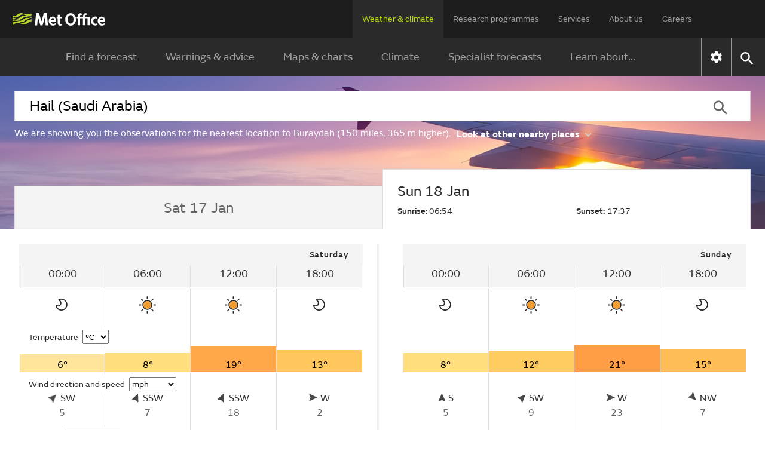

--- FILE ---
content_type: text/html;charset=UTF-8
request_url: https://weather.metoffice.gov.uk/observations/suxjegy0t
body_size: 12977
content:
<!DOCTYPE html>
<html lang="en" xmlns="http://www.w3.org/1999/html">
<head>
<link rel="preconnect" href="https://cc.cdn.civiccomputing.com" crossorigin="anonymous">
<link rel="preload" href="/webfiles/1764673469274/js/common/set-body-class.js" as="script">
<meta charset="utf-8">
<meta http-equiv="X-UA-Compatible" content="IE=Edge">
<meta name="robots" content="max-image-preview:large">
<meta name="viewport" content="initial-scale=1.0, width=device-width, viewport-fit=cover">
<meta name="eGMS.accessibility" content="A">
<meta name="eGMS.subject.category" content="Climate and weather">
<meta name="twitter:site" content="@metoffice">
<meta name="twitter:card" content="summary">
<meta property="fb:app_id" content="208580322593329">
<meta property="og:site_name" content="Met Office">
<meta property="og:type" content="website">
<meta property="og:url" content="https://www.metoffice.gov.uk/weather/observations/suxjegy0t">
<link rel="icon" href="/favicon.png">
<link rel="icon" href="/favicon-dark.png" media="(prefers-color-scheme:dark)">
<link rel="manifest" href="/manifest.json">
<meta name="theme-color" content="#2a2a2a">
<meta property="og:image" content="https://www.metoffice.gov.uk/webfiles/1764673469274/images/icons/social-icons/default_card_315.jpg" />
<meta property="og:image:width" content="315">
<meta property="og:image:height" content="315">
<meta name="google-site-verification" content="LR7Q3483mkrmLcJJZpzIbl48mNnTbBDVzjA3GqT3Q2M">
<meta name="google-translate-customization" content="f8c19e614cd5ee7e-37428b41ac444aca-gd1bc91f73b6940ae-14">
<link rel="canonical" href="https://weather.metoffice.gov.uk/observations/suxjegy0t"> <link rel="preload" as="font" href="/static/fonts/FSEmericWeb-Regular.woff" type="font/woff" crossorigin="anonymous">
<link rel="preload" as="font" href="/static/fonts/FSEmericWeb-Italic.woff" type="font/woff" crossorigin="anonymous">
<link rel="preload" as="font" href="/static/fonts/FSEmericWeb-SemiBold.woff" type="font/woff" crossorigin="anonymous">
<link rel="preload" as="font" href="/static/fonts/FSEmericWeb-Light.woff" type="font/woff" crossorigin="anonymous">
<style>
@font-face {
font-family: FSEmeric;
font-style: normal;
font-weight: 400;
src: url('/static/fonts/FSEmericWeb-Regular.eot');
src: url('/static/fonts/FSEmericWeb-Regular.woff') format('woff');
font-display: swap;
}
@font-face {
font-family: FSEmeric;
font-style: italic;
font-weight: 400;
src: url('/static/fonts/FSEmericWeb-Italic.eot');
src: url('/static/fonts/FSEmericWeb-Italic.woff') format('woff');
font-display: swap;
}
@font-face {
font-family: FSEmeric;
font-style: normal;
font-weight: 600;
src: url('/static/fonts/FSEmericWeb-SemiBold.eot');
src: url('/static/fonts/FSEmericWeb-SemiBold.woff') format('woff');
font-display: swap;
}
@font-face {
font-family: FSEmeric;
font-style: normal;
font-weight: 300;
src: url('/static/fonts/FSEmericWeb-Light.eot');
src: url('/static/fonts/FSEmericWeb-Light.woff') format('woff');
font-display: swap;
}
</style>
<link rel="stylesheet" href="/webfiles/1764673469274/css/compiled/footer.css" type="text/css"/>
<link rel="stylesheet" href="/webfiles/1764673469274/css/compiled/base.css" type="text/css"/>
<script src="/webfiles/1764673469274/js/common/run-ab-test.js"></script>
<script src="/public/adhoc/mo-adhoc.js?1764673469274" defer></script>
<script>
window.metoffice = window.metoffice || {};
window.metoffice.standaloneServiceHost = "https://weather.metoffice.gov.uk";
window.metoffice.allWeatherPagesOnSubdomain = true;
window.metoffice.nearestLocationsOnStandalone = false;
</script>
<script src="/public/gdpr-consent/cookieControl-config.js?1764673469274" defer="defer"></script>
<script src="/public/gdpr-consent/setAbTestConsent.js?1764673469274" defer="defer"></script>
<link rel="stylesheet" href="/webfiles/1764673469274/css/compiled/components/breadcrumb.css" type="text/css"/>
<link rel="stylesheet" href="/webfiles/1764673469274/css/compiled/components/feedback-banner.css" type="text/css"/>
<link rel="stylesheet" href="/webfiles/1764673469274/js/mapping/control/controls/titleControl/titleControl.css" type="text/css"/>
<script>
//<![CDATA[
window.metoffice.advertising = {
targeting: {},
addTargeting: function (a, b) {
window.metoffice.advertising.targeting[a] = b;
}
};
//]]>
</script>
<script data-src="https://securepubads.g.doubleclick.net/tag/js/gpt.js" type="text/plain" data-run-after-consent=""></script>
<script data-src="https://static.criteo.net/js/ld/publishertag.js" type="text/plain" data-run-after-consent=""></script>
<script data-src="https://micro.rubiconproject.com/prebid/dynamic/26428.js" type="text/plain" data-run-after-consent=""></script>
<script data-src="https://metoffice.adopstar.uk/metoffice.js" async="async" type="text/plain" data-run-after-consent=""></script>
<script>
//<![CDATA[
window.metoffice = window.metoffice || {};
window.metoffice.advertising = window.metoffice.advertising || {};
window.metoffice.advertising.addTargeting("env", "beta");
window.metoffice.advertising.addTargeting("country", "Saudi Arabia");
window.metoffice.advertising.addTargeting("locId", "371896");
window.metoffice.advertising.addTargeting("warnings", "false");
//]]>
</script>
<title>Buraydah (Saudi Arabia) last 24 hours weather - Met Office</title>
<meta property="og:title" content="Buraydah (Saudi Arabia) last 24 hours weather"/>
<meta name="title" data-type="string" class="swiftype" content="Buraydah (Saudi Arabia) last 24 hours weather"/>
<meta name="description" content="Buraydah last 24 hours weather including temperature, wind, visibility, humidity and atmospheric pressure"/>
<meta property="og:description" content="Buraydah last 24 hours weather including temperature, wind, visibility, humidity and atmospheric pressure"/>
<link rel="stylesheet" href="/webfiles/1764673469274/css/compiled/components/location-search-update.css" type="text/css"/>
<script>
//<![CDATA[
window.metoffice.advertising.allocateLeaderAdspotSpace = (window.innerWidth <= 1976 && window.innerWidth >= 728)?"130px":"0px"
//]]>
</script>
<link rel="stylesheet" href="/webfiles/1764673469274/css/compiled/pages/observations-location-hub.css" type="text/css"/>
<meta name="tag" data-type="enum" class="swiftype" content="Place"/>
<meta name="body" data-type="text" class="swiftype" content=""/>
<script src="/webfiles/1764673469274/js/util/iabtcf-es/stub.js" type="module"></script>
<script>
dataLayer = [];
</script>
</head>
<body class="no-js user-tabbing">
<script src="/webfiles/1764673469274/js/common/set-body-class.js"></script>
<div id="lead-ad-spacer"></div>
<script>
let leadAdSpacer= document.getElementById("lead-ad-spacer");
leadAdSpacer.style.minHeight = window.metoffice.advertising.allocateLeaderAdspotSpace;
</script>
<header id="header">
<div id="skiplink-container" tabindex="0">
<a href="#content" id="skiplink" class="skiplink">Skip to main content</a>
</div>
<div class="upper">
<div class="upper-container container row middle-xs">
<div class="logo col-xs-6 col-sm-8 col-lg-2">
<a href="/"><img class="mo-logo" src="/webfiles/1764673469274/images/logos/mo-green-white.svg" alt="Met Office" width="466" height="63"></a>
</div>
<div class="col-xs-6 col-sm-4 hide-lg no-js-hide menu-button">
<button class="mobile-settings" data-settings-control="true" onclick="window.location.href='https://weather.metoffice.gov.uk/settings'" title="Settings">
<span class="icon" data-type="global" data-value="settings"></span>
</button>
<button id="menu-button" aria-haspopup="menu">Menu</button>
</div>
<nav aria-label="first level" class="top-menu has-edit-button col-lg-10 show-lg hide-sm hide-xs">
<ul id="top-level-menu">
<li><a href="https://weather.metoffice.gov.uk" data-topmenu-id="0" aria-expanded="true">Weather &amp; climate</a></li>
<li><a href="/research" data-topmenu-id="1" aria-controls="menu1" >Research programmes</a></li>
<li><a href="/services" data-topmenu-id="2" aria-controls="menu2" >Services</a></li>
<li><a href="/about-us" data-topmenu-id="3" aria-controls="menu3" >About us</a></li>
<li><a href="https://careers.metoffice.gov.uk/" data-topmenu-id="4" >Careers</a></li>
</ul>
</nav>
</div>
</div>
<div class="lower">
<div id="lower-container" class="lower-container container row middle-lg" data-nav="false" data-second-nav="false" data-search="false">
<div class="logo-container">
<div class="logo col-xs-8 col-lg-2">
<a id="menu-open-logo" href="/"><span class="mo-logo">Met Office</span></a>
</div>
<div class="menu-button col-xs-4 hide-lg no-js-hide">
<button id="close-menu-button" type="button" value="Close" aria-label="Close menu" title="Close menu">
<span class="icon" data-type="global" data-value="close" aria-hidden="true"></span>
</button>
</div>
</div>
<form id="site-search-form" class="search-form col-xs-12" role="search" action="/search" method="get">
<label for="site-search-input" class="off-screen no-js-hide">Search site</label>
<input id="site-search-input" type="search" class="col-sm-11" placeholder="Search" name="query" autocomplete="off" required>
<button type="submit" tabindex="-1" value="Search" title="Search" class="col-sm-1 col-lg-offset-0">
<span class="icon" data-type="global" data-value="search">Search</span>
</button>
<button id="close-search-button" type="button" title="Close" value="Close" class="no-js-hide">
<span class="icon" data-type="global" data-value="close">x</span>
</button>
</form> <div class="third-level-back col-xs-12 col-lg-12 col-lg-offset-0">
<span id="third-level-back" class="row middle-xs" role="button" tabindex="0" aria-label="Back to second level menu">
<img src="/webfiles/1764673469274/images/icons/common/chevron-right-grey.svg" alt="chevron" aria-hidden="true">
<span>Back</span>
</span>
</div>
<nav aria-label="second level" id="secondary-nav" class="main-menu col-xs-12 col-sm-12 col-lg-11 col-lg-offset-0 no-js-show">
<div class="menu-container">
<div role="heading" aria-level="1" data-menu-id="0" data-toggle="true" class="menu-header hide-lg">
<a aria-describedby="menu-desc-0" href="https://weather.metoffice.gov.uk" class="selected">
<div>
<span class="menu-link-text">Weather &amp; climate</span>
<div id="menu-desc-0" class="menu-desc hide-lg">
<span>Everything you need to know about the forecast, and making the most of the weather.</span>
</div>
</div>
<img class="menu-link-arrow no-js-hide" src="/webfiles/1764673469274/images/icons/common/chevron-right-green.svg" alt="">
</a>
</div>
<ul id="menu0" data-submenu-id="0" data-toggle="true">
<li >
<a href="/" data-index="0">
Find a forecast
<img class="menu-link-arrow no-js-hide" src="/webfiles/1764673469274/images/icons/common/chevron-right-white.svg" alt="">
</a>
</li>
<li data-children="true" >
<a href="https://weather.metoffice.gov.uk/warnings-and-advice" aria-haspopup="menu" data-index="1">
Warnings &amp; advice
<img class="menu-link-arrow no-js-hide" src="/webfiles/1764673469274/images/icons/common/chevron-right-white.svg" alt="">
</a>
<nav aria-label="third level" class="third-level" data-toggle="false">
<div class="third-level-inner row">
<div role="heading" aria-level="2" class="third-level-header col-xs-12 col-lg-2 col-lg-offset-1">
<a href="https://weather.metoffice.gov.uk/warnings-and-advice" class="third-level-header-link">Warnings &amp; advice</a>
</div>
<ul id="menu0Sub1" class="col-xs-12 col-lg-8 col-lg-offset-0" role="menu">
<li >
<a href="https://weather.metoffice.gov.uk/warnings-and-advice/uk-warnings" data-index="0">
UK weather warnings
<img class="menu-link-arrow no-js-hide" src="/webfiles/1764673469274/images/icons/common/chevron-right-white.svg" alt="">
</a>
</li>
<li >
<a href="https://weather.metoffice.gov.uk/warnings-and-advice/uk-storm-centre/index" data-index="1">
UK Storm Centre
<img class="menu-link-arrow no-js-hide" src="/webfiles/1764673469274/images/icons/common/chevron-right-white.svg" alt="">
</a>
</li>
<li >
<a class="last" href="https://weather.metoffice.gov.uk/warnings-and-advice/seasonal-advice" data-index="2">
Seasonal advice
<img class="menu-link-arrow no-js-hide" src="/webfiles/1764673469274/images/icons/common/chevron-right-white.svg" alt="">
</a>
</li>
</ul>
</div>
</nav>
</li>
<li data-children="true" >
<a href="https://weather.metoffice.gov.uk/maps-and-charts" aria-haspopup="menu" data-index="2">
Maps &amp; charts
<img class="menu-link-arrow no-js-hide" src="/webfiles/1764673469274/images/icons/common/chevron-right-white.svg" alt="">
</a>
<nav aria-label="third level" class="third-level" data-toggle="false">
<div class="third-level-inner row">
<div role="heading" aria-level="2" class="third-level-header col-xs-12 col-lg-2 col-lg-offset-1">
<a href="https://weather.metoffice.gov.uk/maps-and-charts" class="third-level-header-link">Maps &amp; charts</a>
</div>
<ul id="menu0Sub2" class="col-xs-12 col-lg-8 col-lg-offset-0" role="menu">
<li >
<a href="https://weather.metoffice.gov.uk/forecast/uk" data-index="0">
UK forecast
<img class="menu-link-arrow no-js-hide" src="/webfiles/1764673469274/images/icons/common/chevron-right-white.svg" alt="">
</a>
</li>
<li >
<a href="https://weather.metoffice.gov.uk/maps-and-charts/uk-weather-map" data-index="1">
UK weather map
<img class="menu-link-arrow no-js-hide" src="/webfiles/1764673469274/images/icons/common/chevron-right-white.svg" alt="">
</a>
</li>
<li >
<a href="https://weather.metoffice.gov.uk/maps-and-charts/cloud-cover-map" data-index="2">
Cloud cover map
<img class="menu-link-arrow no-js-hide" src="/webfiles/1764673469274/images/icons/common/chevron-right-white.svg" alt="">
</a>
</li>
<li >
<a href="https://weather.metoffice.gov.uk/maps-and-charts/precipitation-map" data-index="3">
Precipitation map
<img class="menu-link-arrow no-js-hide" src="/webfiles/1764673469274/images/icons/common/chevron-right-white.svg" alt="">
</a>
</li>
<li >
<a href="https://weather.metoffice.gov.uk/maps-and-charts/lightning-map" data-index="4">
Lightning map
<img class="menu-link-arrow no-js-hide" src="/webfiles/1764673469274/images/icons/common/chevron-right-white.svg" alt="">
</a>
</li>
<li >
<a href="https://weather.metoffice.gov.uk/maps-and-charts/rainfall-radar-forecast-map" data-index="5">
Rainfall map
<img class="menu-link-arrow no-js-hide" src="/webfiles/1764673469274/images/icons/common/chevron-right-white.svg" alt="">
</a>
</li>
<li >
<a href="https://weather.metoffice.gov.uk/maps-and-charts/temperature-map" data-index="6">
Temperature map
<img class="menu-link-arrow no-js-hide" src="/webfiles/1764673469274/images/icons/common/chevron-right-white.svg" alt="">
</a>
</li>
<li >
<a href="https://weather.metoffice.gov.uk/maps-and-charts/wind-map" data-index="7">
Wind map
<img class="menu-link-arrow no-js-hide" src="/webfiles/1764673469274/images/icons/common/chevron-right-white.svg" alt="">
</a>
</li>
<li >
<a href="https://weather.metoffice.gov.uk/maps-and-charts/wind-gusts-map" data-index="8">
Wind gust map
<img class="menu-link-arrow no-js-hide" src="/webfiles/1764673469274/images/icons/common/chevron-right-white.svg" alt="">
</a>
</li>
<li >
<a href="https://weather.metoffice.gov.uk/maps-and-charts/surface-pressure" data-index="9">
Surface pressure charts
<img class="menu-link-arrow no-js-hide" src="/webfiles/1764673469274/images/icons/common/chevron-right-white.svg" alt="">
</a>
</li>
<li >
<a class="last" href="https://weather.metoffice.gov.uk/world/list" data-index="10">
All countries
<img class="menu-link-arrow no-js-hide" src="/webfiles/1764673469274/images/icons/common/chevron-right-white.svg" alt="">
</a>
</li>
</ul>
</div>
</nav>
</li>
<li data-children="true" >
<a href="https://weather.metoffice.gov.uk/climate" aria-haspopup="menu" data-index="3">
Climate
<img class="menu-link-arrow no-js-hide" src="/webfiles/1764673469274/images/icons/common/chevron-right-white.svg" alt="">
</a>
<nav aria-label="third level" class="third-level" data-toggle="false">
<div class="third-level-inner row">
<div role="heading" aria-level="2" class="third-level-header col-xs-12 col-lg-2 col-lg-offset-1">
<a href="https://weather.metoffice.gov.uk/climate" class="third-level-header-link">Climate</a>
</div>
<ul id="menu0Sub3" class="col-xs-12 col-lg-8 col-lg-offset-0" role="menu">
<li >
<a href="https://weather.metoffice.gov.uk/climate/climate-explained/index" data-index="0">
Climate explained
<img class="menu-link-arrow no-js-hide" src="/webfiles/1764673469274/images/icons/common/chevron-right-white.svg" alt="">
</a>
</li>
<li >
<a href="https://weather.metoffice.gov.uk/climate-change/what-is-climate-change" data-index="1">
What is climate change?
<img class="menu-link-arrow no-js-hide" src="/webfiles/1764673469274/images/icons/common/chevron-right-white.svg" alt="">
</a>
</li>
<li >
<a href="https://weather.metoffice.gov.uk/climate-change/causes-of-climate-change" data-index="2">
Causes of climate change
<img class="menu-link-arrow no-js-hide" src="/webfiles/1764673469274/images/icons/common/chevron-right-white.svg" alt="">
</a>
</li>
<li >
<a href="https://weather.metoffice.gov.uk/climate-change/effects-of-climate-change" data-index="3">
Effects of climate change
<img class="menu-link-arrow no-js-hide" src="/webfiles/1764673469274/images/icons/common/chevron-right-white.svg" alt="">
</a>
</li>
<li >
<a href="https://weather.metoffice.gov.uk/climate-change/climate-change-questions" data-index="4">
Climate change questions
<img class="menu-link-arrow no-js-hide" src="/webfiles/1764673469274/images/icons/common/chevron-right-white.svg" alt="">
</a>
</li>
<li >
<a href="https://weather.metoffice.gov.uk/climate/uk-climate" data-index="5">
UK climate
<img class="menu-link-arrow no-js-hide" src="/webfiles/1764673469274/images/icons/common/chevron-right-white.svg" alt="">
</a>
</li>
<li >
<a href="https://weather.metoffice.gov.uk/climate/science" data-index="6">
Climate science
<img class="menu-link-arrow no-js-hide" src="/webfiles/1764673469274/images/icons/common/chevron-right-white.svg" alt="">
</a>
</li>
<li >
<a href="https://weather.metoffice.gov.uk/climate-change/organisations-and-reports" data-index="7">
Organisations and reports
<img class="menu-link-arrow no-js-hide" src="/webfiles/1764673469274/images/icons/common/chevron-right-white.svg" alt="">
</a>
</li>
<li >
<a class="last" href="https://weather.metoffice.gov.uk/observations/weather-extremes" data-index="8">
UK daily weather extremes
<img class="menu-link-arrow no-js-hide" src="/webfiles/1764673469274/images/icons/common/chevron-right-white.svg" alt="">
</a>
</li>
</ul>
</div>
</nav>
</li>
<li data-children="true" >
<a href="https://weather.metoffice.gov.uk/specialist-forecasts" aria-haspopup="menu" data-index="4">
Specialist forecasts
<img class="menu-link-arrow no-js-hide" src="/webfiles/1764673469274/images/icons/common/chevron-right-white.svg" alt="">
</a>
<nav aria-label="third level" class="third-level" data-toggle="false">
<div class="third-level-inner row">
<div role="heading" aria-level="2" class="third-level-header col-xs-12 col-lg-2 col-lg-offset-1">
<a href="https://weather.metoffice.gov.uk/specialist-forecasts" class="third-level-header-link">Specialist forecasts</a>
</div>
<ul id="menu0Sub4" class="col-xs-12 col-lg-8 col-lg-offset-0" role="menu">
<li >
<a href="https://weather.metoffice.gov.uk/specialist-forecasts/coast-and-sea" data-index="0">
Coast and Sea
<img class="menu-link-arrow no-js-hide" src="/webfiles/1764673469274/images/icons/common/chevron-right-white.svg" alt="">
</a>
</li>
<li >
<a href="https://weather.metoffice.gov.uk/specialist-forecasts/mountain" data-index="1">
Mountain
<img class="menu-link-arrow no-js-hide" src="/webfiles/1764673469274/images/icons/common/chevron-right-white.svg" alt="">
</a>
</li>
<li >
<a class="last" href="https://weather.metoffice.gov.uk/specialist-forecasts/space-weather" data-index="2">
Space Weather
<img class="menu-link-arrow no-js-hide" src="/webfiles/1764673469274/images/icons/common/chevron-right-white.svg" alt="">
</a>
</li>
</ul>
</div>
</nav>
</li>
<li data-children="true" >
<a href="https://weather.metoffice.gov.uk/learn-about" aria-haspopup="menu" data-index="5">
Learn about...
<img class="menu-link-arrow no-js-hide" src="/webfiles/1764673469274/images/icons/common/chevron-right-white.svg" alt="">
</a>
<nav aria-label="third level" class="third-level" data-toggle="false">
<div class="third-level-inner row">
<div role="heading" aria-level="2" class="third-level-header col-xs-12 col-lg-2 col-lg-offset-1">
<a href="https://weather.metoffice.gov.uk/learn-about" class="third-level-header-link">Learn about...</a>
</div>
<ul id="menu0Sub5" class="col-xs-12 col-lg-8 col-lg-offset-0" role="menu">
<li >
<a href="https://weather.metoffice.gov.uk/learn-about/past-uk-weather-events" data-index="0">
Past UK weather events
<img class="menu-link-arrow no-js-hide" src="/webfiles/1764673469274/images/icons/common/chevron-right-white.svg" alt="">
</a>
</li>
<li >
<a href="https://weather.metoffice.gov.uk/learn-about/weather" data-index="1">
Weather
<img class="menu-link-arrow no-js-hide" src="/webfiles/1764673469274/images/icons/common/chevron-right-white.svg" alt="">
</a>
</li>
<li >
<a href="https://weather.metoffice.gov.uk/learn-about/how-forecasts-are-made" data-index="2">
How forecasts are made
<img class="menu-link-arrow no-js-hide" src="/webfiles/1764673469274/images/icons/common/chevron-right-white.svg" alt="">
</a>
</li>
<li >
<a class="last" href="https://weather.metoffice.gov.uk/learn-about/met-office-for-schools" data-index="3">
Met Office for Schools
<img class="menu-link-arrow no-js-hide" src="/webfiles/1764673469274/images/icons/common/chevron-right-white.svg" alt="">
</a>
</li>
</ul>
</div>
</nav>
</li>
</ul>
</div>
<div class="menu-container">
<div role="heading" aria-level="1" data-menu-id="1" data-toggle="false" class="menu-header hide-lg">
<a aria-describedby="menu-desc-1" href="/research" >
<div>
<span class="menu-link-text">Research programmes</span>
<div id="menu-desc-1" class="menu-desc hide-lg">
<span>The latest breakthroughs, research and news from the Met Office.</span>
</div>
</div>
<img class="menu-link-arrow no-js-hide" src="/webfiles/1764673469274/images/icons/common/chevron-right-green.svg" alt="">
</a>
</div>
<ul id="menu1" data-submenu-id="1" data-toggle="false">
<li data-children="true" >
<a href="/research/approach/index" aria-haspopup="menu" data-index="0">
Our approach
<img class="menu-link-arrow no-js-hide" src="/webfiles/1764673469274/images/icons/common/chevron-right-white.svg" alt="">
</a>
<nav aria-label="third level" class="third-level" data-toggle="false">
<div class="third-level-inner row">
<div role="heading" aria-level="2" class="third-level-header col-xs-12 col-lg-2 col-lg-offset-1">
<a href="/research/approach/index" class="third-level-header-link">Our approach</a>
</div>
<ul id="menu1Sub0" class="col-xs-12 col-lg-8 col-lg-offset-0" role="menu">
<li >
<a href="/research/approach/overview" data-index="0">
Overview by our Chief Scientist
<img class="menu-link-arrow no-js-hide" src="/webfiles/1764673469274/images/icons/common/chevron-right-white.svg" alt="">
</a>
</li>
<li >
<a href="/research/approach/how-met-office-science-is-reviewed" data-index="1">
How Met Office science is reviewed
<img class="menu-link-arrow no-js-hide" src="/webfiles/1764673469274/images/icons/common/chevron-right-white.svg" alt="">
</a>
</li>
<li >
<a href="/research/approach/collaboration" data-index="2">
Collaboration
<img class="menu-link-arrow no-js-hide" src="/webfiles/1764673469274/images/icons/common/chevron-right-white.svg" alt="">
</a>
</li>
<li >
<a href="/research/approach/modelling-systems" data-index="3">
Modelling systems
<img class="menu-link-arrow no-js-hide" src="/webfiles/1764673469274/images/icons/common/chevron-right-white.svg" alt="">
</a>
</li>
<li >
<a href="/research/approach/monitoring" data-index="4">
Monitoring
<img class="menu-link-arrow no-js-hide" src="/webfiles/1764673469274/images/icons/common/chevron-right-white.svg" alt="">
</a>
</li>
<li >
<a class="last" href="/research/approach/our-research-staff/people" data-index="5">
Our research staff
<img class="menu-link-arrow no-js-hide" src="/webfiles/1764673469274/images/icons/common/chevron-right-white.svg" alt="">
</a>
</li>
</ul>
</div>
</nav>
</li>
<li data-children="true" >
<a href="/research/weather" aria-haspopup="menu" data-index="1">
Weather science
<img class="menu-link-arrow no-js-hide" src="/webfiles/1764673469274/images/icons/common/chevron-right-white.svg" alt="">
</a>
<nav aria-label="third level" class="third-level" data-toggle="false">
<div class="third-level-inner row">
<div role="heading" aria-level="2" class="third-level-header col-xs-12 col-lg-2 col-lg-offset-1">
<a href="/research/weather" class="third-level-header-link">Weather science</a>
</div>
<ul id="menu1Sub1" class="col-xs-12 col-lg-8 col-lg-offset-0" role="menu">
<li >
<a href="/research/weather/atmospheric-dispersion" data-index="0">
Atmospheric dispersion and air quality
<img class="menu-link-arrow no-js-hide" src="/webfiles/1764673469274/images/icons/common/chevron-right-white.svg" alt="">
</a>
</li>
<li >
<a href="/research/weather/space-applications-and-nowcasting/index" data-index="1">
Space Applications and Nowcasting
<img class="menu-link-arrow no-js-hide" src="/webfiles/1764673469274/images/icons/common/chevron-right-white.svg" alt="">
</a>
</li>
<li >
<a href="/research/weather/ensemble-forecasting" data-index="2">
Ensemble forecasting
<img class="menu-link-arrow no-js-hide" src="/webfiles/1764673469274/images/icons/common/chevron-right-white.svg" alt="">
</a>
</li>
<li >
<a href="/research/weather/observations-research" data-index="3">
Observations research and development
<img class="menu-link-arrow no-js-hide" src="/webfiles/1764673469274/images/icons/common/chevron-right-white.svg" alt="">
</a>
</li>
<li >
<a href="/research/weather/ocean-forecasting" data-index="4">
Ocean forecasting
<img class="menu-link-arrow no-js-hide" src="/webfiles/1764673469274/images/icons/common/chevron-right-white.svg" alt="">
</a>
</li>
<li >
<a href="/research/weather/research-to-operations" data-index="5">
Research to operations
<img class="menu-link-arrow no-js-hide" src="/webfiles/1764673469274/images/icons/common/chevron-right-white.svg" alt="">
</a>
</li>
<li >
<a href="/research/weather/satellite-and-surface-assimilation/index" data-index="6">
Satellite and Surface Assimilation
<img class="menu-link-arrow no-js-hide" src="/webfiles/1764673469274/images/icons/common/chevron-right-white.svg" alt="">
</a>
</li>
<li >
<a href="/research/weather/national-capability-weather-intelligence/index" data-index="7">
National capability weather intelligence
<img class="menu-link-arrow no-js-hide" src="/webfiles/1764673469274/images/icons/common/chevron-right-white.svg" alt="">
</a>
</li>
<li >
<a class="last" href="/research/weather/weather-science-it" data-index="8">
Weather science IT
<img class="menu-link-arrow no-js-hide" src="/webfiles/1764673469274/images/icons/common/chevron-right-white.svg" alt="">
</a>
</li>
</ul>
</div>
</nav>
</li>
<li data-children="true" >
<a href="/research/climate" aria-haspopup="menu" data-index="2">
Climate research
<img class="menu-link-arrow no-js-hide" src="/webfiles/1764673469274/images/icons/common/chevron-right-white.svg" alt="">
</a>
<nav aria-label="third level" class="third-level" data-toggle="false">
<div class="third-level-inner row">
<div role="heading" aria-level="2" class="third-level-header col-xs-12 col-lg-2 col-lg-offset-1">
<a href="/research/climate" class="third-level-header-link">Climate research</a>
</div>
<ul id="menu1Sub2" class="col-xs-12 col-lg-8 col-lg-offset-0" role="menu">
<li >
<a href="/research/climate/cryosphere-oceans" data-index="0">
Climate, cryosphere and oceans
<img class="menu-link-arrow no-js-hide" src="/webfiles/1764673469274/images/icons/common/chevron-right-white.svg" alt="">
</a>
</li>
<li >
<a href="/research/climate/climate-impacts" data-index="1">
Climate impacts
<img class="menu-link-arrow no-js-hide" src="/webfiles/1764673469274/images/icons/common/chevron-right-white.svg" alt="">
</a>
</li>
<li >
<a href="/research/climate/climate-monitoring/index" data-index="2">
Climate monitoring and attribution
<img class="menu-link-arrow no-js-hide" src="/webfiles/1764673469274/images/icons/common/chevron-right-white.svg" alt="">
</a>
</li>
<li >
<a href="/research/climate/earth-system-science" data-index="3">
Earth system science
<img class="menu-link-arrow no-js-hide" src="/webfiles/1764673469274/images/icons/common/chevron-right-white.svg" alt="">
</a>
</li>
<li >
<a href="/research/climate/seasonal-to-decadal" data-index="4">
Monthly to decadal prediction
<img class="menu-link-arrow no-js-hide" src="/webfiles/1764673469274/images/icons/common/chevron-right-white.svg" alt="">
</a>
</li>
<li >
<a href="/research/climate/maps-and-data" data-index="5">
UK climate maps and data
<img class="menu-link-arrow no-js-hide" src="/webfiles/1764673469274/images/icons/common/chevron-right-white.svg" alt="">
</a>
</li>
<li >
<a class="last" href="/research/climate/understanding-climate" data-index="6">
Understanding climate change
<img class="menu-link-arrow no-js-hide" src="/webfiles/1764673469274/images/icons/common/chevron-right-white.svg" alt="">
</a>
</li>
</ul>
</div>
</nav>
</li>
<li data-children="true" >
<a href="/research/applied" aria-haspopup="menu" data-index="3">
Applied science
<img class="menu-link-arrow no-js-hide" src="/webfiles/1764673469274/images/icons/common/chevron-right-white.svg" alt="">
</a>
<nav aria-label="third level" class="third-level" data-toggle="false">
<div class="third-level-inner row">
<div role="heading" aria-level="2" class="third-level-header col-xs-12 col-lg-2 col-lg-offset-1">
<a href="/research/applied" class="third-level-header-link">Applied science</a>
</div>
<ul id="menu1Sub3" class="col-xs-12 col-lg-8 col-lg-offset-0" role="menu">
<li >
<a href="/research/applied/aviation" data-index="0">
Aviation applications
<img class="menu-link-arrow no-js-hide" src="/webfiles/1764673469274/images/icons/common/chevron-right-white.svg" alt="">
</a>
</li>
<li >
<a href="/research/applied/international" data-index="1">
Climate information for international development
<img class="menu-link-arrow no-js-hide" src="/webfiles/1764673469274/images/icons/common/chevron-right-white.svg" alt="">
</a>
</li>
<li >
<a href="/research/applied/climate-security" data-index="2">
Climate security
<img class="menu-link-arrow no-js-hide" src="/webfiles/1764673469274/images/icons/common/chevron-right-white.svg" alt="">
</a>
</li>
<li >
<a href="/services/research-consulting/climate-service" data-index="3">
Climate services
<img class="menu-link-arrow no-js-hide" src="/webfiles/1764673469274/images/icons/common/chevron-right-white.svg" alt="">
</a>
</li>
<li >
<a href="/research/applied/defence" data-index="4">
Defence applications
<img class="menu-link-arrow no-js-hide" src="/webfiles/1764673469274/images/icons/common/chevron-right-white.svg" alt="">
</a>
</li>
<li >
<a href="/research/applied/post-processing" data-index="5">
Post-processing applications
<img class="menu-link-arrow no-js-hide" src="/webfiles/1764673469274/images/icons/common/chevron-right-white.svg" alt="">
</a>
</li>
<li >
<a href="/research/applied/science-for-impacts-resilience-and-adaptation" data-index="6">
Science for Impacts, Resilience and Adaptation (SIRA)
<img class="menu-link-arrow no-js-hide" src="/webfiles/1764673469274/images/icons/common/chevron-right-white.svg" alt="">
</a>
</li>
<li >
<a class="last" href="/research/applied/science-health-strategy" data-index="7">
Science health strategy
<img class="menu-link-arrow no-js-hide" src="/webfiles/1764673469274/images/icons/common/chevron-right-white.svg" alt="">
</a>
</li>
</ul>
</div>
</nav>
</li>
<li data-children="true" >
<a href="/research/foundation" aria-haspopup="menu" data-index="4">
Foundation science
<img class="menu-link-arrow no-js-hide" src="/webfiles/1764673469274/images/icons/common/chevron-right-white.svg" alt="">
</a>
<nav aria-label="third level" class="third-level" data-toggle="false">
<div class="third-level-inner row">
<div role="heading" aria-level="2" class="third-level-header col-xs-12 col-lg-2 col-lg-offset-1">
<a href="/research/foundation" class="third-level-header-link">Foundation science</a>
</div>
<ul id="menu1Sub4" class="col-xs-12 col-lg-8 col-lg-offset-0" role="menu">
<li >
<a href="/research/foundation/parametrizations" data-index="0">
Atmospheric processes and parametrizations
<img class="menu-link-arrow no-js-hide" src="/webfiles/1764673469274/images/icons/common/chevron-right-white.svg" alt="">
</a>
</li>
<li >
<a href="/research/foundation/dynamics" data-index="1">
Dynamic research
<img class="menu-link-arrow no-js-hide" src="/webfiles/1764673469274/images/icons/common/chevron-right-white.svg" alt="">
</a>
</li>
<li >
<a href="/research/foundation/global-modelling" data-index="2">
Global modelling
<img class="menu-link-arrow no-js-hide" src="/webfiles/1764673469274/images/icons/common/chevron-right-white.svg" alt="">
</a>
</li>
<li >
<a href="/research/foundation/informatics-lab/index" data-index="3">
Informatics Lab
<img class="menu-link-arrow no-js-hide" src="/webfiles/1764673469274/images/icons/common/chevron-right-white.svg" alt="">
</a>
</li>
<li >
<a href="/research/foundation/observational-studies" data-index="4">
Observation-based research
<img class="menu-link-arrow no-js-hide" src="/webfiles/1764673469274/images/icons/common/chevron-right-white.svg" alt="">
</a>
</li>
<li >
<a class="last" href="/research/foundation/regional-model-evaluation-and-development/index" data-index="5">
Regional model evaluation and development
<img class="menu-link-arrow no-js-hide" src="/webfiles/1764673469274/images/icons/common/chevron-right-white.svg" alt="">
</a>
</li>
</ul>
</div>
</nav>
</li>
<li >
<a href="/research/library-and-archive" data-index="5">
Library
<img class="menu-link-arrow no-js-hide" src="/webfiles/1764673469274/images/icons/common/chevron-right-white.svg" alt="">
</a>
</li>
</ul>
</div>
<div class="menu-container">
<div role="heading" aria-level="1" data-menu-id="2" data-toggle="false" class="menu-header hide-lg">
<a aria-describedby="menu-desc-2" href="/services" >
<div>
<span class="menu-link-text">Services</span>
<div id="menu-desc-2" class="menu-desc hide-lg">
<span>Support your business with world-leading science and technology.</span>
</div>
</div>
<img class="menu-link-arrow no-js-hide" src="/webfiles/1764673469274/images/icons/common/chevron-right-green.svg" alt="">
</a>
</div>
<ul id="menu2" data-submenu-id="2" data-toggle="false">
<li data-children="true" >
<a href="/services/government" aria-haspopup="menu" data-index="0">
Government
<img class="menu-link-arrow no-js-hide" src="/webfiles/1764673469274/images/icons/common/chevron-right-white.svg" alt="">
</a>
<nav aria-label="third level" class="third-level" data-toggle="false">
<div class="third-level-inner row">
<div role="heading" aria-level="2" class="third-level-header col-xs-12 col-lg-2 col-lg-offset-1">
<a href="/services/government" class="third-level-header-link">Government</a>
</div>
<ul id="menu2Sub0" class="col-xs-12 col-lg-8 col-lg-offset-0" role="menu">
<li >
<a href="/services/government/defence-and-security" data-index="0">
Defence and security
<img class="menu-link-arrow no-js-hide" src="/webfiles/1764673469274/images/icons/common/chevron-right-white.svg" alt="">
</a>
</li>
<li >
<a href="/services/government/devolved-administrations" data-index="1">
Devolved administrations
<img class="menu-link-arrow no-js-hide" src="/webfiles/1764673469274/images/icons/common/chevron-right-white.svg" alt="">
</a>
</li>
<li >
<a href="/services/government/environmental-hazard-resilience" data-index="2">
Environmental Hazard and Resilience Services
<img class="menu-link-arrow no-js-hide" src="/webfiles/1764673469274/images/icons/common/chevron-right-white.svg" alt="">
</a>
</li>
<li >
<a class="last" href="/services/government/international-development" data-index="3">
International development
<img class="menu-link-arrow no-js-hide" src="/webfiles/1764673469274/images/icons/common/chevron-right-white.svg" alt="">
</a>
</li>
</ul>
</div>
</nav>
</li>
<li data-children="true" >
<a href="/services/transport" aria-haspopup="menu" data-index="1">
Transport
<img class="menu-link-arrow no-js-hide" src="/webfiles/1764673469274/images/icons/common/chevron-right-white.svg" alt="">
</a>
<nav aria-label="third level" class="third-level" data-toggle="false">
<div class="third-level-inner row">
<div role="heading" aria-level="2" class="third-level-header col-xs-12 col-lg-2 col-lg-offset-1">
<a href="/services/transport" class="third-level-header-link">Transport</a>
</div>
<ul id="menu2Sub1" class="col-xs-12 col-lg-8 col-lg-offset-0" role="menu">
<li >
<a href="/services/transport/aviation/commercial" data-index="0">
Aviation commercial
<img class="menu-link-arrow no-js-hide" src="/webfiles/1764673469274/images/icons/common/chevron-right-white.svg" alt="">
</a>
</li>
<li >
<a href="/services/transport/aviation/regulated" data-index="1">
Aviation regulated
<img class="menu-link-arrow no-js-hide" src="/webfiles/1764673469274/images/icons/common/chevron-right-white.svg" alt="">
</a>
</li>
<li >
<a href="/services/transport/cav" data-index="2">
CAV
<img class="menu-link-arrow no-js-hide" src="/webfiles/1764673469274/images/icons/common/chevron-right-white.svg" alt="">
</a>
</li>
<li >
<a href="/services/transport/marine" data-index="3">
Marine
<img class="menu-link-arrow no-js-hide" src="/webfiles/1764673469274/images/icons/common/chevron-right-white.svg" alt="">
</a>
</li>
<li >
<a href="/services/transport/rail" data-index="4">
Rail
<img class="menu-link-arrow no-js-hide" src="/webfiles/1764673469274/images/icons/common/chevron-right-white.svg" alt="">
</a>
</li>
<li >
<a class="last" href="/services/transport/road" data-index="5">
Road
<img class="menu-link-arrow no-js-hide" src="/webfiles/1764673469274/images/icons/common/chevron-right-white.svg" alt="">
</a>
</li>
</ul>
</div>
</nav>
</li>
<li data-children="true" >
<a href="/services/business-industry" aria-haspopup="menu" data-index="2">
Business &amp; industry
<img class="menu-link-arrow no-js-hide" src="/webfiles/1764673469274/images/icons/common/chevron-right-white.svg" alt="">
</a>
<nav aria-label="third level" class="third-level" data-toggle="false">
<div class="third-level-inner row">
<div role="heading" aria-level="2" class="third-level-header col-xs-12 col-lg-2 col-lg-offset-1">
<a href="/services/business-industry" class="third-level-header-link">Business &amp; industry</a>
</div>
<ul id="menu2Sub2" class="col-xs-12 col-lg-8 col-lg-offset-0" role="menu">
<li >
<a href="/services/business-industry/agriculture" data-index="0">
Agriculture
<img class="menu-link-arrow no-js-hide" src="/webfiles/1764673469274/images/icons/common/chevron-right-white.svg" alt="">
</a>
</li>
<li >
<a href="/services/business-industry/energy" data-index="1">
Energy
<img class="menu-link-arrow no-js-hide" src="/webfiles/1764673469274/images/icons/common/chevron-right-white.svg" alt="">
</a>
</li>
<li >
<a href="/services/business-industry/event-management" data-index="2">
Event management
<img class="menu-link-arrow no-js-hide" src="/webfiles/1764673469274/images/icons/common/chevron-right-white.svg" alt="">
</a>
</li>
<li >
<a href="/services/business-industry/media" data-index="3">
Media
<img class="menu-link-arrow no-js-hide" src="/webfiles/1764673469274/images/icons/common/chevron-right-white.svg" alt="">
</a>
</li>
<li >
<a class="last" href="/services/business-industry/water" data-index="4">
Water
<img class="menu-link-arrow no-js-hide" src="/webfiles/1764673469274/images/icons/common/chevron-right-white.svg" alt="">
</a>
</li>
</ul>
</div>
</nav>
</li>
<li data-children="true" >
<a href="/services/data" aria-haspopup="menu" data-index="3">
Data
<img class="menu-link-arrow no-js-hide" src="/webfiles/1764673469274/images/icons/common/chevron-right-white.svg" alt="">
</a>
<nav aria-label="third level" class="third-level" data-toggle="false">
<div class="third-level-inner row">
<div role="heading" aria-level="2" class="third-level-header col-xs-12 col-lg-2 col-lg-offset-1">
<a href="/services/data" class="third-level-header-link">Data</a>
</div>
<ul id="menu2Sub3" class="col-xs-12 col-lg-8 col-lg-offset-0" role="menu">
<li >
<a class="last" href="/services/data" data-index="0">
Weather and climate data
<img class="menu-link-arrow no-js-hide" src="/webfiles/1764673469274/images/icons/common/chevron-right-white.svg" alt="">
</a>
</li>
</ul>
</div>
</nav>
</li>
<li data-children="true" >
<a href="/services/research-consulting" aria-haspopup="menu" data-index="4">
Research &amp; consulting
<img class="menu-link-arrow no-js-hide" src="/webfiles/1764673469274/images/icons/common/chevron-right-white.svg" alt="">
</a>
<nav aria-label="third level" class="third-level" data-toggle="false">
<div class="third-level-inner row">
<div role="heading" aria-level="2" class="third-level-header col-xs-12 col-lg-2 col-lg-offset-1">
<a href="/services/research-consulting" class="third-level-header-link">Research &amp; consulting</a>
</div>
<ul id="menu2Sub4" class="col-xs-12 col-lg-8 col-lg-offset-0" role="menu">
<li >
<a href="/services/research-consulting/access-a-meteorologist" data-index="0">
Access a meteorologist
<img class="menu-link-arrow no-js-hide" src="/webfiles/1764673469274/images/icons/common/chevron-right-white.svg" alt="">
</a>
</li>
<li >
<a href="/services/research-consulting/climate-service" data-index="1">
Climate service
<img class="menu-link-arrow no-js-hide" src="/webfiles/1764673469274/images/icons/common/chevron-right-white.svg" alt="">
</a>
</li>
<li >
<a href="/services/research-consulting/international-programmes" data-index="2">
International programmes
<img class="menu-link-arrow no-js-hide" src="/webfiles/1764673469274/images/icons/common/chevron-right-white.svg" alt="">
</a>
</li>
<li >
<a class="last" href="/services/research-consulting/weather-climate-consultancy" data-index="3">
Weather and climate consultancy
<img class="menu-link-arrow no-js-hide" src="/webfiles/1764673469274/images/icons/common/chevron-right-white.svg" alt="">
</a>
</li>
</ul>
</div>
</nav>
</li>
<li >
<a href="/services/insights" data-index="5">
Insights
<img class="menu-link-arrow no-js-hide" src="/webfiles/1764673469274/images/icons/common/chevron-right-white.svg" alt="">
</a>
</li>
</ul>
</div>
<div class="menu-container">
<div role="heading" aria-level="1" data-menu-id="3" data-toggle="false" class="menu-header hide-lg">
<a aria-describedby="menu-desc-3" href="/about-us" >
<div>
<span class="menu-link-text">About us</span>
<div id="menu-desc-3" class="menu-desc hide-lg">
<span>Who we are, what we do and organisational news.</span>
</div>
</div>
<img class="menu-link-arrow no-js-hide" src="/webfiles/1764673469274/images/icons/common/chevron-right-green.svg" alt="">
</a>
</div>
<ul id="menu3" data-submenu-id="3" data-toggle="false">
<li data-children="true" >
<a href="/about-us/who-we-are/_index_" aria-haspopup="menu" data-index="0">
Who we are
<img class="menu-link-arrow no-js-hide" src="/webfiles/1764673469274/images/icons/common/chevron-right-white.svg" alt="">
</a>
<nav aria-label="third level" class="third-level" data-toggle="false">
<div class="third-level-inner row">
<div role="heading" aria-level="2" class="third-level-header col-xs-12 col-lg-2 col-lg-offset-1">
<a href="/about-us/who-we-are/_index_" class="third-level-header-link">Who we are</a>
</div>
<ul id="menu3Sub0" class="col-xs-12 col-lg-8 col-lg-offset-0" role="menu">
<li >
<a href="/about-us/who-we-are/our-people" data-index="0">
Our people
<img class="menu-link-arrow no-js-hide" src="/webfiles/1764673469274/images/icons/common/chevron-right-white.svg" alt="">
</a>
</li>
<li >
<a href="/about-us/who-we-are/our-values" data-index="1">
Our values
<img class="menu-link-arrow no-js-hide" src="/webfiles/1764673469274/images/icons/common/chevron-right-white.svg" alt="">
</a>
</li>
<li >
<a href="/about-us/who-we-are/our-history" data-index="2">
Our history
<img class="menu-link-arrow no-js-hide" src="/webfiles/1764673469274/images/icons/common/chevron-right-white.svg" alt="">
</a>
</li>
<li >
<a href="/about-us/who-we-are/accuracy" data-index="3">
Accuracy
<img class="menu-link-arrow no-js-hide" src="/webfiles/1764673469274/images/icons/common/chevron-right-white.svg" alt="">
</a>
</li>
<li >
<a href="/about-us/who-we-are/innovation" data-index="4">
Innovation
<img class="menu-link-arrow no-js-hide" src="/webfiles/1764673469274/images/icons/common/chevron-right-white.svg" alt="">
</a>
</li>
<li >
<a class="last" href="/about-us/who-we-are/impact" data-index="5">
Impact
<img class="menu-link-arrow no-js-hide" src="/webfiles/1764673469274/images/icons/common/chevron-right-white.svg" alt="">
</a>
</li>
</ul>
</div>
</nav>
</li>
<li data-children="true" >
<a href="/about-us/governance" aria-haspopup="menu" data-index="1">
How we are run
<img class="menu-link-arrow no-js-hide" src="/webfiles/1764673469274/images/icons/common/chevron-right-white.svg" alt="">
</a>
<nav aria-label="third level" class="third-level" data-toggle="false">
<div class="third-level-inner row">
<div role="heading" aria-level="2" class="third-level-header col-xs-12 col-lg-2 col-lg-offset-1">
<a href="/about-us/governance" class="third-level-header-link">How we are run</a>
</div>
<ul id="menu3Sub1" class="col-xs-12 col-lg-8 col-lg-offset-0" role="menu">
<li >
<a href="/about-us/governance/met-office-board" data-index="0">
The Met Office Board
<img class="menu-link-arrow no-js-hide" src="/webfiles/1764673469274/images/icons/common/chevron-right-white.svg" alt="">
</a>
</li>
<li >
<a href="/about-us/governance" data-index="1">
Our governance structure
<img class="menu-link-arrow no-js-hide" src="/webfiles/1764673469274/images/icons/common/chevron-right-white.svg" alt="">
</a>
</li>
<li >
<a href="/about-us/governance/public-weather-service" data-index="2">
Public Weather Service
<img class="menu-link-arrow no-js-hide" src="/webfiles/1764673469274/images/icons/common/chevron-right-white.svg" alt="">
</a>
</li>
<li >
<a href="/about-us/governance/chief-executive" data-index="3">
Our Chief Executive
<img class="menu-link-arrow no-js-hide" src="/webfiles/1764673469274/images/icons/common/chevron-right-white.svg" alt="">
</a>
</li>
<li >
<a href="/about-us/governance/the-executive-team" data-index="4">
The Executive Team
<img class="menu-link-arrow no-js-hide" src="/webfiles/1764673469274/images/icons/common/chevron-right-white.svg" alt="">
</a>
</li>
<li >
<a class="last" href="/about-us/governance/non-executive-directors" data-index="5">
Non-Executive Directors
<img class="menu-link-arrow no-js-hide" src="/webfiles/1764673469274/images/icons/common/chevron-right-white.svg" alt="">
</a>
</li>
</ul>
</div>
</nav>
</li>
<li data-children="true" >
<a href="/about-us/news-and-media" aria-haspopup="menu" data-index="2">
News &amp; media
<img class="menu-link-arrow no-js-hide" src="/webfiles/1764673469274/images/icons/common/chevron-right-white.svg" alt="">
</a>
<nav aria-label="third level" class="third-level" data-toggle="false">
<div class="third-level-inner row">
<div role="heading" aria-level="2" class="third-level-header col-xs-12 col-lg-2 col-lg-offset-1">
<a href="/about-us/news-and-media" class="third-level-header-link">News &amp; media</a>
</div>
<ul id="menu3Sub2" class="col-xs-12 col-lg-8 col-lg-offset-0" role="menu">
<li >
<a href="/about-us/news-and-media/media-centre" data-index="0">
Media centre
<img class="menu-link-arrow no-js-hide" src="/webfiles/1764673469274/images/icons/common/chevron-right-white.svg" alt="">
</a>
</li>
<li >
<a href="/about-us/news-and-media/when-it-matters" data-index="1">
Campaigns
<img class="menu-link-arrow no-js-hide" src="/webfiles/1764673469274/images/icons/common/chevron-right-white.svg" alt="">
</a>
</li>
<li >
<a href="/about-us/news-and-media/contact-the-press-office" data-index="2">
Contact the Press Office
<img class="menu-link-arrow no-js-hide" src="/webfiles/1764673469274/images/icons/common/chevron-right-white.svg" alt="">
</a>
</li>
<li >
<a href="/about-us/news-and-media/media-centre/weather-and-climate-news" data-index="3">
Weather &amp; climate news
<img class="menu-link-arrow no-js-hide" src="/webfiles/1764673469274/images/icons/common/chevron-right-white.svg" alt="">
</a>
</li>
<li >
<a href="/about-us/news-and-media/media-centre/corporate-news" data-index="4">
Corporate news
<img class="menu-link-arrow no-js-hide" src="/webfiles/1764673469274/images/icons/common/chevron-right-white.svg" alt="">
</a>
</li>
<li >
<a class="last" href="/blog" data-index="5">
Official news blog
<img class="menu-link-arrow no-js-hide" src="/webfiles/1764673469274/images/icons/common/chevron-right-white.svg" alt="">
</a>
</li>
</ul>
</div>
</nav>
</li>
<li data-children="true" >
<a href="/about-us/contact" aria-haspopup="menu" data-index="3">
Contact us
<img class="menu-link-arrow no-js-hide" src="/webfiles/1764673469274/images/icons/common/chevron-right-white.svg" alt="">
</a>
<nav aria-label="third level" class="third-level" data-toggle="false">
<div class="third-level-inner row">
<div role="heading" aria-level="2" class="third-level-header col-xs-12 col-lg-2 col-lg-offset-1">
<a href="/about-us/contact" class="third-level-header-link">Contact us</a>
</div>
<ul id="menu3Sub3" class="col-xs-12 col-lg-8 col-lg-offset-0" role="menu">
<li >
<a href="/forms/website-feedback" data-index="0">
Send us your feedback
<img class="menu-link-arrow no-js-hide" src="/webfiles/1764673469274/images/icons/common/chevron-right-white.svg" alt="">
</a>
</li>
<li >
<a href="/about-us/contact" data-index="1">
Ways to contact us
<img class="menu-link-arrow no-js-hide" src="/webfiles/1764673469274/images/icons/common/chevron-right-white.svg" alt="">
</a>
</li>
<li >
<a href="/about-us/contact/how-to-find-our-offices" data-index="2">
How to find our offices
<img class="menu-link-arrow no-js-hide" src="/webfiles/1764673469274/images/icons/common/chevron-right-white.svg" alt="">
</a>
</li>
<li >
<a class="last" href="/about-us/contact/information-for-visitors" data-index="3">
Information for visitors
<img class="menu-link-arrow no-js-hide" src="/webfiles/1764673469274/images/icons/common/chevron-right-white.svg" alt="">
</a>
</li>
</ul>
</div>
</nav>
</li>
</ul>
</div>
<div class="menu-container">
<div role="heading" aria-level="1" data-menu-id="4" data-toggle="false" class="menu-header hide-lg">
<a aria-describedby="menu-desc-4" href="https://careers.metoffice.gov.uk/" >
<div>
<span class="menu-link-text">Careers</span>
<div id="menu-desc-4" class="menu-desc hide-lg">
</div>
</div>
</a>
</div>
</div>
</nav>
<hr class="main-menu-divider col-xs-12 hide-lg">
<div id="nav-control" class="nav-control col-xs-12 col-lg-1 col-lg-offset-0">
<div id="nav-control-buttons" class="nav-control-buttons">
<div>
<button id="settings-button" data-settings-control="true" class="hide-xs show-lg no-js-hide" onclick="window.location.href='https://weather.metoffice.gov.uk/settings'" title="Settings">
<span class="icon" data-type="global" data-value="settings"></span><span class="icon-label">Settings</span>
</button>
</div>
<div role="search">
<a role="button" id="search-button" href="/search">
<span class="icon" role="img" data-type="global" data-value="search" title="Expand search"></span>
</a>
</div>
</div>
</div>
<div id="affiliate-links" class="affiliate-links hide-lg"></div>
</div>
</div>
<div class="print-header" aria-hidden="true">
<img src="/webfiles/1764673469274/images/logos/mo-logo-black.svg" alt="Met Office Logo">
</div>
</header>
<main id="content" aria-labelledby="page-header">
<h1 id="page-header" class="off-screen">Buraydah (Saudi Arabia) last 24 hours weather</h1>
<div class="advert-container">
<div class="draggable-advert forecastLeader" id="forecastLeader"></div>
</div>
<div class="hub-hero hub-hero-international-location">
<div class="container">
<section id="location-search" class="container location-search no-print" aria-labelledby="search-hint-text"
data-name="Hail"
data-area="Saudi Arabia"
data-sspaid="40394"
data-geohash="suvshd08u"
data-domestic="false"
data-latitude="27.433"
data-longitude="41.683"
data-location-type="unknown"
>
<h2 id="search-hint-text">Find a forecast</h2>
<form class="row" action="/search" method="get">
<label for="location-search-input" class="off-screen">Search for a place, autocomplete also includes a 'Use my location' option and your recent locations</label>
<input id="location-search-input" role="combobox" class="col-xs-10 col-sm-11" name="query" type="text" maxlength="64"
value="Hail (Saudi Arabia)"
data-area="Saudi Arabia"
data-name="Hail"
placeholder="Search for a place"
autocomplete="off" aria-autocomplete="list" aria-haspopup="listbox" aria-owns="suggested-results" aria-expanded="false" aria-live="assertive" required>
<button id="location-search-submit" class="col-xs-2 col-sm-1" type="submit" value="Search">
<span class="icon" data-type="global" data-value="search">Search</span>
</button>
</form>
<div class="search-results-container">
<div id="search-results-box" class="location-results hidden" role="menu">
<div id="error-messages" class="error hidden result-indented"></div>
<div id="aria-live-notification" role="status" aria-live="polite" ></div>
<div id="suggested-location-container" class="hidden">
<p>Please choose your location from the nearest places to <span id="entered-location-name"></span>:</p>
<div id="suggested-locations"></div>
</div>
<div id="suggested-places-container" class="hidden result-indented">
<span id="suggested-results-header" class="place-header">Suggested places</span>
<hr aria-hidden="true">
<ul id="suggested-results" class="hidden" aria-labelledby="suggested-results-header"></ul>
</div>
<div id="use-current-location" role="button" class="use-current-location" tabindex="-1">
<span class="icon" data-type="global" data-value="find-location"></span>
<span>Use my current location</span>
</div>
<div id="recent-places-container" class="hidden result-indented">
<span id="recent-places-header" class="place-header">Recent places</span>
<hr aria-hidden="true">
<ul id="recent-places" aria-labelledby="recent-places-header"></ul>
</div>
</div>
</div>
<div id="nearest-place-hint" class="nearest-place-hint hint-wrap">
We are showing you the observations for the nearest location to
Buraydah (150&nbsp;miles, 365&nbsp;m&nbsp;higher).
</div>
<button id="nearest-place-button" class="nearest-place-button nearest-place-hint hint-wrap" aria-expanded="false">Look at other nearby places<span class="icon" data-type="chevron"></span></button>
<div id="nearest-places-container" class="search-results-container">
<div id="nearest-places-results" class="location-results static">
<div class="result-indented">
<span id="nearby-places-header" class="place-header">Other nearby places</span>
<hr>
<ul id="nearest-places-list" role="listbox" aria-labelledby="nearby-places-header">
<li role="option" tabindex="-1">
<a href="https://weather.metoffice.gov.uk/observations/sut5bv1uc">Al-Hulaifah
<br>
<span class="distance-info">
(113 miles, 39&nbsp;m&nbsp;lower)
</span>
</a>
</li>
<li role="option" tabindex="-1">
<a href="https://weather.metoffice.gov.uk/observations/suw4cqvd0">Uqlat Al-Suq0r
<br>
<span class="distance-info">
(116 miles, 232&nbsp;m&nbsp;lower)
</span>
</a>
</li>
<li role="option" tabindex="-1">
<a href="https://weather.metoffice.gov.uk/observations/svmrb10js">Arar
<br>
<span class="distance-info">
(242 miles, 460&nbsp;m&nbsp;lower)
</span>
</a>
</li>
</ul>
</div>
</div>
</div>
</section>
<section id="observations-tabs" class="observations-tabs no-js-hide" aria-label="Observations days">
<div class="tab-scroll" tabindex="0">
<ul id="dayNav" role="tablist" aria-label="Select day tab" aria-owns="tabInnerDay0 tabInnerDay1 " class="tab-container observations-tab-container">
<li id="tabDay0" role="presentation" class="observations-tab" data-tab-id="tabDay0" data-tab-index="0" data-day="Sat">
<div id="tabInnerDay0" role="tab" tabindex="0" aria-label="Saturday. Sunrise: 06:54 ; Sunset: 17:36." aria-controls="day0" class="tab-inner">
<div class="tab-upper">
<div class="day-row">
<div class="tab-day">
<time datetime="2026-01-17" title="Saturday 17 January 2026">
Sat 17 Jan
</time>
</div>
</div>
</div>
<div class="row hide-xs-only col-sm-12 highlight-card significant-weather">
<div class="weather-row">
<div class="col-xs-6 col-lg-6">
<div class="sun-row sunrise">
<span>Sunrise: </span>
<time datetime="2026-01-17T06:54:00+03:00">06:54</time>
</div>
</div>
<div class="col-xs-6 col-lg-6">
<div class="sun-row sunset">
<span>Sunset:</span>
<time datetime="2026-01-17T17:36:00+03:00">17:36</time>
</div>
</div>
</div>
</div>
</div>
</li>
<li id="tabDay1" role="presentation" class="observations-tab" data-tab-id="tabDay1" data-tab-index="1" data-day="Sun">
<div id="tabInnerDay1" role="tab" tabindex="0" aria-label="Sunday. Sunrise: 06:54 ; Sunset: 17:37." aria-controls="day1" class="tab-inner last">
<div class="tab-upper">
<div class="day-row">
<div class="tab-day">
<time datetime="2026-01-18" title="Sunday 18 January 2026">
Sun 18 Jan
</time>
</div>
</div>
</div>
<div class="row hide-xs-only col-sm-12 highlight-card significant-weather">
<div class="weather-row">
<div class="col-xs-6 col-lg-6">
<div class="sun-row sunrise">
<span>Sunrise: </span>
<time datetime="2026-01-18T06:54:00+03:00">06:54</time>
</div>
</div>
<div class="col-xs-6 col-lg-6">
<div class="sun-row sunset">
<span>Sunset:</span>
<time datetime="2026-01-18T17:37:00+03:00">17:37</time>
</div>
</div>
</div>
</div>
</div>
</li>
</ul>
</div>
</section>
</div>
</div>
<div class="wrap-3-col">
<div class="wrap-3-left">
<div class="advert-container">
<div class="draggable-advert skyLeft" id="skyLeft"></div>
</div>
</div>
<div class="wrap-3-mid">
<section id="observations-table" class="observations-table">
<div id="highlightsContainer" class="tab-content-container highlights-content-container hide-sm show-xs-only">
<div data-content-id="2026-01-17" class="tab-content highlight-card no-js-block">
<div class="significant-weather">
<div class="weather-row">
<div class="col-xs-4 col-sm-2">
<div class="sun-row sunrise">
<span class="sunrise">Sunrise:</span>
<time datetime="2026-01-17T06:54:00+03:00">06:54</time>
</div>
</div>
<div class="col-xs-8 col-sm-10">
<div class="sun-row sunset">
<span class="sunset">Sunset:</span>
<time datetime="2026-01-17T17:36:00+03:00">17:36</time>
</div>
</div>
</div>
</div>
</div>
<div data-content-id="2026-01-18" class="tab-content highlight-card no-js-block">
<div class="significant-weather">
<div class="weather-row">
<div class="col-xs-4 col-sm-2">
<div class="sun-row sunrise">
<span class="sunrise">Sunrise:</span>
<time datetime="2026-01-18T06:54:00+03:00">06:54</time>
</div>
</div>
<div class="col-xs-8 col-sm-10">
<div class="sun-row sunset">
<span class="sunset">Sunset:</span>
<time datetime="2026-01-18T17:37:00+03:00">17:37</time>
</div>
</div>
</div>
</div>
</div>
</div>
<div class="observations-table-container">
<div class="scroll-button-container">
<button id="btnScrollLeft" aria-hidden="true" tabindex="-1" class="scroll-button left">
<span class="icon" data-type="chevron" data-value="left">Scroll left</span>
</button>
<button id="btnScrollRight" aria-hidden="true" tabindex="-1" class="scroll-button right">
<span class="icon" data-type="chevron" data-value="right">Scroll right</span>
</button>
</div>
<div class="sticky-pin">
<div id="observationsContent" role="region" aria-label="Scroll the observations time line" class="observations-content-container scrollable" data-max-temperature="21" data-min-temperature="6">
<div id="day0" data-controlled-by="tabDay0" role="tabpanel" aria-labelledby="day0Header" tabindex="0" data-content-id="2026-01-17" data-obs-count="4" class="observations-day">
<div>
<h2 id="day0Header">
<span>Saturday <span class="timeline-date">(17 January 2026)</span></span>
</h2>
</div>
<table class="first-day">
<thead>
<tr class="step-time">
<th class="screen-reader-only"><span></span></th>
<th id="d0t0" scope="col">
00:00
</th>
<th id="d0t1" scope="col">
06:00
</th>
<th id="d0t2" scope="col">
12:00
</th>
<th id="d0t3" scope="col">
18:00
</th>
</tr>
</thead>
<tbody>
<tr class="remain-hidden" aria-hidden="true">
<th id="d0Wx" colspan="5"><div><span>Weather</span></div></th>
</tr>
<tr class="step-symbol">
<th scope="row" class="screen-reader-only"><span>Weather symbol</span></th>
<td id="d0t0Wx" headers="d0t0 d0Wx" data-test-label="weatherSymbols-2026-01-17T00:00:00Z">
<img class="icon" src="/webfiles/1764673469274/images/icons/weather/0.svg" alt="Clear night" title="Clear night">
</td>
<td id="d0t1Wx" headers="d0t1 d0Wx" data-test-label="weatherSymbols-2026-01-17T06:00:00Z">
<img class="icon" src="/webfiles/1764673469274/images/icons/weather/1.svg" alt="Sunny day" title="Sunny day">
</td>
<td id="d0t2Wx" headers="d0t2 d0Wx" data-test-label="weatherSymbols-2026-01-17T12:00:00Z">
<img class="icon" src="/webfiles/1764673469274/images/icons/weather/1.svg" alt="Sunny day" title="Sunny day">
</td>
<td id="d0t3Wx" headers="d0t3 d0Wx" data-test-label="weatherSymbols-2026-01-17T18:00:00Z">
<img class="icon" src="/webfiles/1764673469274/images/icons/weather/0.svg" alt="Clear night" title="Clear night">
</td>
</tr>
<tr>
<th id="d0Temp" class="change-units" colspan="5">
<div>
<span>Temperature
<abbr class="no-js-show hidden" data-unit-symbol="temp" title="degrees Celsius">&deg;C</abbr>
<label for="d0temp-unit-select" class="off-screen">Choose temperature units</label>
<select id="d0temp-unit-select" onchange="window.metoffice.util.preferences.unitSelectChanged(this)"
data-measure="temperature" class="unit-select no-js-hide">
<option value="c">&deg;C</option>
<option value="f">&deg;F</option>
</select>
</span>
</div>
</th>
</tr>
<tr class="step-temp" data-type="temp">
<th scope="row" class="screen-reader-only">
<span>Temperature in <span data-unit-symbol="temp" data-full-unit-text>degrees Celsius</span></span>
</th>
<td headers="d0t0 d0Temp" data-temp="6" data-test-label="temp-2026-01-17T00:00:00Z">
<div data-value="6.2">6.2&deg;</div>
</td>
<td headers="d0t1 d0Temp" data-temp="8" data-test-label="temp-2026-01-17T06:00:00Z">
<div data-value="8.2">8.2&deg;</div>
</td>
<td headers="d0t2 d0Temp" data-temp="19" data-test-label="temp-2026-01-17T12:00:00Z">
<div data-value="18.8">18.8&deg;</div>
</td>
<td headers="d0t3 d0Temp" data-temp="13" data-test-label="temp-2026-01-17T18:00:00Z">
<div data-value="13.2">13.2&deg;</div>
</td>
</tr>
<tr>
<th id="d0Wind" class="change-units" colspan="5">
<div>
<span>Wind direction and speed
<abbr class="no-js-show hidden" data-unit-symbol="speed" title="miles per hour">mph</abbr>
<label for="d0wind-unit-select" class="off-screen">Choose wind speed units</label>
<select id="d0wind-unit-select" onchange="window.metoffice.util.preferences.unitSelectChanged(this)"
data-measure="windSpeed" class="unit-select no-js-hide">
<option value="mph">mph</option>
<option value="kph">km/h</option>
<option value="kts">knots</option>
<option value="mps">m/s</option>
<option value="bft">Beaufort</option>
</select>
</span>
</div>
</th>
</tr>
<tr class="step-wind" data-type="speed">
<th scope="row" class="screen-reader-only">
<span>Wind direction and speed in <span data-full-unit-text
data-unit-symbol="speed">miles per hour</span></span>
</th>
<td headers="d0t0 d0Wind" data-test-label="windSpeedAndDirection-2026-01-17T00:00:00Z">
<div role="img"
data-value="2.1"
data-attr-formatter="windSpeed:aria-label:$val $unit south-westerly"
aria-label="5 miles per hour south-westerly"
>
<span class="direction icon" data-type="wind"
data-value="SW"></span>
SW
<span class="speed" data-value="2.1">
5
</span>
</div>
</td>
<td headers="d0t1 d0Wind" data-test-label="windSpeedAndDirection-2026-01-17T06:00:00Z">
<div role="img"
data-value="3.1"
data-attr-formatter="windSpeed:aria-label:$val $unit south-south-westerly"
aria-label="7 miles per hour south-south-westerly"
>
<span class="direction icon" data-type="wind"
data-value="SSW"></span>
SSW
<span class="speed" data-value="3.1">
7
</span>
</div>
</td>
<td headers="d0t2 d0Wind" data-test-label="windSpeedAndDirection-2026-01-17T12:00:00Z">
<div role="img"
data-value="8.2"
data-attr-formatter="windSpeed:aria-label:$val $unit south-south-westerly"
aria-label="18 miles per hour south-south-westerly"
>
<span class="direction icon" data-type="wind"
data-value="SSW"></span>
SSW
<span class="speed" data-value="8.2">
18
</span>
</div>
</td>
<td headers="d0t3 d0Wind" data-test-label="windSpeedAndDirection-2026-01-17T18:00:00Z">
<div role="img"
data-value="1"
data-attr-formatter="windSpeed:aria-label:$val $unit westerly"
aria-label="2 miles per hour westerly"
>
<span class="direction icon" data-type="wind"
data-value="W"></span>
W
<span class="speed" data-value="1">
2
</span>
</div>
</td>
</tr>
<tr>
<th id="d0Visibility" class="change-units" colspan="5">
<div>
<span>Visibility
<abbr class="no-js-show hidden" data-unit-symbol="vis"></abbr>
<label for="d0vis-unit-select" class="off-screen">Choose visibility units</label>
<select id="d0vis-unit-select" onchange="window.metoffice.util.preferences.unitSelectChanged(this)"
data-measure="visibility" class="unit-select no-js-hide">
<option value="text">description</option>
<option value="km">km</option>
</select>
</span>
</div>
</th>
</tr>
<tr data-type="vis">
<th scope="row" class="screen-reader-only">
<span>Visibility <span data-full-unit-text data-unit-symbol="vis"></span></span>
</th>
<td headers="d0t0 d0Visibility" data-test-label="visibility-2026-01-17T00:00:00Z">
<span class="visibility" role="img" data-value="60" title="Good visibility (10 km)" aria-label="Good visibility (10 km)">G</span>
</td>
<td headers="d0t1 d0Visibility" data-test-label="visibility-2026-01-17T06:00:00Z">
<span class="visibility" role="img" data-value="60" title="Good visibility (10 km)" aria-label="Good visibility (10 km)">G</span>
</td>
<td headers="d0t2 d0Visibility" data-test-label="visibility-2026-01-17T12:00:00Z">
<span class="visibility" role="img" data-value="60" title="Good visibility (10 km)" aria-label="Good visibility (10 km)">G</span>
</td>
<td headers="d0t3 d0Visibility" data-test-label="visibility-2026-01-17T18:00:00Z">
<span class="visibility" role="img" data-value="60" title="Good visibility (10 km)" aria-label="Good visibility (10 km)">G</span>
</td>
</tr>
<tr aria-hidden="true">
<th id="d0Humidity" colspan="5">
<div><span>Humidity</span></div>
</th>
</tr>
<tr>
<th scope="row" class="screen-reader-only"><span>Humidity</span></th>
<td headers="d0t0 d0Humidity" data-test-label="humidity-2026-01-17T00:00:00Z">
56&#x25;
</td>
<td headers="d0t1 d0Humidity" data-test-label="humidity-2026-01-17T06:00:00Z">
49&#x25;
</td>
<td headers="d0t2 d0Humidity" data-test-label="humidity-2026-01-17T12:00:00Z">
33&#x25;
</td>
<td headers="d0t3 d0Humidity" data-test-label="humidity-2026-01-17T18:00:00Z">
47&#x25;
</td>
</tr>
</tbody>
</table>
</div>
<div id="day1" data-controlled-by="tabDay1" role="tabpanel" aria-labelledby="day1Header" tabindex="0" data-content-id="2026-01-18" data-obs-count="4" class="observations-day">
<div>
<h2 id="day1Header">
<span>Sunday <span class="timeline-date">(18 January 2026)</span></span>
</h2>
</div>
<table>
<thead>
<tr class="step-time">
<th class="screen-reader-only"><span></span></th>
<th id="d1t0" scope="col">
00:00
</th>
<th id="d1t1" scope="col">
06:00
</th>
<th id="d1t2" scope="col">
12:00
</th>
<th id="d1t3" scope="col">
18:00
</th>
</tr>
</thead>
<tbody>
<tr class="remain-hidden" aria-hidden="true">
<th id="d1Wx" colspan="5"><div><span>Weather</span></div></th>
</tr>
<tr class="step-symbol">
<th scope="row" class="screen-reader-only"><span>Weather symbol</span></th>
<td id="d1t0Wx" headers="d1t0 d1Wx" data-test-label="weatherSymbols-2026-01-18T00:00:00Z">
<img class="icon" src="/webfiles/1764673469274/images/icons/weather/0.svg" alt="Clear night" title="Clear night">
</td>
<td id="d1t1Wx" headers="d1t1 d1Wx" data-test-label="weatherSymbols-2026-01-18T06:00:00Z">
<img class="icon" src="/webfiles/1764673469274/images/icons/weather/1.svg" alt="Sunny day" title="Sunny day">
</td>
<td id="d1t2Wx" headers="d1t2 d1Wx" data-test-label="weatherSymbols-2026-01-18T12:00:00Z">
<img class="icon" src="/webfiles/1764673469274/images/icons/weather/1.svg" alt="Sunny day" title="Sunny day">
</td>
<td id="d1t3Wx" headers="d1t3 d1Wx" data-test-label="weatherSymbols-2026-01-18T18:00:00Z">
<img class="icon" src="/webfiles/1764673469274/images/icons/weather/0.svg" alt="Clear night" title="Clear night">
</td>
</tr>
<tr>
<th id="d1Temp" class="change-units" colspan="5">
<div>
<span>Temperature
<abbr class="no-js-show hidden" data-unit-symbol="temp" title="degrees Celsius">&deg;C</abbr>
<label for="d1temp-unit-select" class="off-screen">Choose temperature units</label>
<select id="d1temp-unit-select" onchange="window.metoffice.util.preferences.unitSelectChanged(this)"
data-measure="temperature" class="unit-select no-js-hide">
<option value="c">&deg;C</option>
<option value="f">&deg;F</option>
</select>
</span>
</div>
</th>
</tr>
<tr class="step-temp" data-type="temp">
<th scope="row" class="screen-reader-only">
<span>Temperature in <span data-unit-symbol="temp" data-full-unit-text>degrees Celsius</span></span>
</th>
<td headers="d1t0 d1Temp" data-temp="8" data-test-label="temp-2026-01-18T00:00:00Z">
<div data-value="7.8">7.8&deg;</div>
</td>
<td headers="d1t1 d1Temp" data-temp="12" data-test-label="temp-2026-01-18T06:00:00Z">
<div data-value="12">12.0&deg;</div>
</td>
<td headers="d1t2 d1Temp" data-temp="21" data-test-label="temp-2026-01-18T12:00:00Z">
<div data-value="21">21.0&deg;</div>
</td>
<td headers="d1t3 d1Temp" data-temp="15" data-test-label="temp-2026-01-18T18:00:00Z">
<div data-value="14.6">14.6&deg;</div>
</td>
</tr>
<tr>
<th id="d1Wind" class="change-units" colspan="5">
<div>
<span>Wind direction and speed
<abbr class="no-js-show hidden" data-unit-symbol="speed" title="miles per hour">mph</abbr>
<label for="d1wind-unit-select" class="off-screen">Choose wind speed units</label>
<select id="d1wind-unit-select" onchange="window.metoffice.util.preferences.unitSelectChanged(this)"
data-measure="windSpeed" class="unit-select no-js-hide">
<option value="mph">mph</option>
<option value="kph">km/h</option>
<option value="kts">knots</option>
<option value="mps">m/s</option>
<option value="bft">Beaufort</option>
</select>
</span>
</div>
</th>
</tr>
<tr class="step-wind" data-type="speed">
<th scope="row" class="screen-reader-only">
<span>Wind direction and speed in <span data-full-unit-text
data-unit-symbol="speed">miles per hour</span></span>
</th>
<td headers="d1t0 d1Wind" data-test-label="windSpeedAndDirection-2026-01-18T00:00:00Z">
<div role="img"
data-value="2.1"
data-attr-formatter="windSpeed:aria-label:$val $unit southerly"
aria-label="5 miles per hour southerly"
>
<span class="direction icon" data-type="wind"
data-value="S"></span>
S
<span class="speed" data-value="2.1">
5
</span>
</div>
</td>
<td headers="d1t1 d1Wind" data-test-label="windSpeedAndDirection-2026-01-18T06:00:00Z">
<div role="img"
data-value="4.1"
data-attr-formatter="windSpeed:aria-label:$val $unit south-westerly"
aria-label="9 miles per hour south-westerly"
>
<span class="direction icon" data-type="wind"
data-value="SW"></span>
SW
<span class="speed" data-value="4.1">
9
</span>
</div>
</td>
<td headers="d1t2 d1Wind" data-test-label="windSpeedAndDirection-2026-01-18T12:00:00Z">
<div role="img"
data-value="10.3"
data-attr-formatter="windSpeed:aria-label:$val $unit westerly"
aria-label="23 miles per hour westerly"
>
<span class="direction icon" data-type="wind"
data-value="W"></span>
W
<span class="speed" data-value="10.3">
23
</span>
</div>
</td>
<td headers="d1t3 d1Wind" data-test-label="windSpeedAndDirection-2026-01-18T18:00:00Z">
<div role="img"
data-value="3.1"
data-attr-formatter="windSpeed:aria-label:$val $unit north-westerly"
aria-label="7 miles per hour north-westerly"
>
<span class="direction icon" data-type="wind"
data-value="NW"></span>
NW
<span class="speed" data-value="3.1">
7
</span>
</div>
</td>
</tr>
<tr>
<th id="d1Visibility" class="change-units" colspan="5">
<div>
<span>Visibility
<abbr class="no-js-show hidden" data-unit-symbol="vis"></abbr>
<label for="d1vis-unit-select" class="off-screen">Choose visibility units</label>
<select id="d1vis-unit-select" onchange="window.metoffice.util.preferences.unitSelectChanged(this)"
data-measure="visibility" class="unit-select no-js-hide">
<option value="text">description</option>
<option value="km">km</option>
</select>
</span>
</div>
</th>
</tr>
<tr data-type="vis">
<th scope="row" class="screen-reader-only">
<span>Visibility <span data-full-unit-text data-unit-symbol="vis"></span></span>
</th>
<td headers="d1t0 d1Visibility" data-test-label="visibility-2026-01-18T00:00:00Z">
<span class="visibility" role="img" data-value="60" title="Good visibility (10 km)" aria-label="Good visibility (10 km)">G</span>
</td>
<td headers="d1t1 d1Visibility" data-test-label="visibility-2026-01-18T06:00:00Z">
<span class="visibility" role="img" data-value="60" title="Good visibility (10 km)" aria-label="Good visibility (10 km)">G</span>
</td>
<td headers="d1t2 d1Visibility" data-test-label="visibility-2026-01-18T12:00:00Z">
<span class="visibility" role="img" data-value="60" title="Good visibility (10 km)" aria-label="Good visibility (10 km)">G</span>
</td>
<td headers="d1t3 d1Visibility" data-test-label="visibility-2026-01-18T18:00:00Z">
<span class="visibility" role="img" data-value="60" title="Good visibility (10 km)" aria-label="Good visibility (10 km)">G</span>
</td>
</tr>
<tr aria-hidden="true">
<th id="d1Humidity" colspan="5">
<div><span>Humidity</span></div>
</th>
</tr>
<tr>
<th scope="row" class="screen-reader-only"><span>Humidity</span></th>
<td headers="d1t0 d1Humidity" data-test-label="humidity-2026-01-18T00:00:00Z">
67&#x25;
</td>
<td headers="d1t1 d1Humidity" data-test-label="humidity-2026-01-18T06:00:00Z">
41&#x25;
</td>
<td headers="d1t2 d1Humidity" data-test-label="humidity-2026-01-18T12:00:00Z">
21&#x25;
</td>
<td headers="d1t3 d1Humidity" data-test-label="humidity-2026-01-18T18:00:00Z">
19&#x25;
</td>
</tr>
</tbody>
</table>
</div>
</div>
</div>
<div id="observationsFooter" class="observations-footer">
<div id="forecastInfo" class="forecast-info col-xs-12">
<div id="forecastTimeStamp" class="updated-time col-xs-10 col-sm-6">
Updated:&nbsp;<time datetime="2026-01-18T18:24:00Z">18:24 (UTC) on Sun 18 Jan 2026</time>
</div>
<div id="infoButton" class="info-button-link col-xs-1 col-sm-6">
<a id="infoButtonLink" href="../guides/observations-guide/observations" aria-labelledby="infoButtonLinkText">
<span class="hide-xs-only" id="infoButtonLinkText">Observations table explained</span>
<span class="icon" data-type="info" aria-hidden="true">i</span>
</a>
</div>
</div>
<div class="extremes col-xs-6">
<a class="extremes-link" href="./weather-extremes"><span class="icon" data-type="chevron-left-black"></span>Daily extremes</a>
</div>
<div class="forecast col-xs-6">
<a class="link-forecast" href="../forecast/suxjegy0t">Forecast<span class="icon" data-type="chevron-right-black"></span></a>
</div>
</div>
</div>
</section>
<div class="content-container">
<section id="location-details" aria-labelledby="location-details-header">
<h2 id="location-details-header">Location Details</h2>
<p>
<strong>Location:</strong> 26.3, 43.767
<br>
<strong>Altitude:</strong>
650m above sea level
</p>
</section>
</div>
<div class="advert-container">
<div class="draggable-advert ad-bottom" id="ad-bottom"></div>
</div>
<div>
<div>
</div>
</div>
</div>
<div class="wrap-3-right">
<div class="advert-container">
<div class="draggable-advert skyRight" id="skyRight"></div>
</div>
</div>
</div>
</main>
<div class="content-container" role="complementary" aria-label="feedback banner">
<section class="feedback-banner-component flex-column">
<h2 class="feedback-banner-header" id="feedback-banner-header">Website feedback</h2>
<a class="feedback-banner-link" href="https://response.questback.com/metoffice/websitesurveynew">Give feedback on our website</a>
</section>
</div>
<footer aria-label="footer">
<div class="upper">
<div class="content-container row">
<div class="extended-footer link-column ">
<div class="footer-container">
<div class="footer-1-container">
<img class="mo-logo" src="/webfiles/1764673469274/images/logos/mo-green-white.svg" alt="Met Office" width="466" height="63">
<div>
<div class="has-edit-button">
<div id="footer-1" class="footer-menu">
<div class="footer-sub-menu">
<ul class= footer-1-links
>
<li>
<a href="https://college.metoffice.gov.uk/">Met Office College</a>
</li>
</ul>
<ul class="footer-items">
</ul>
</div>
<div class="footer-sub-menu">
<ul class= footer-1-links
>
<li>
<a href="https://library.metoffice.gov.uk/portal">National Meteorological Library &amp; Archive</a>
</li>
</ul>
<ul class="footer-items">
</ul>
</div>
<div class="footer-sub-menu">
<ul class= footer-1-links
>
<li>
<a href="https://wow.metoffice.gov.uk">Weather Observations Website</a>
</li>
</ul>
<ul class="footer-items">
</ul>
</div>
</div>
</div>
</div>
</div>
<div class="footer-3-links border-top">
<div class="has-edit-button">
<div id="footer-3" class="footer-menu">
<div class="footer-sub-menu">
<ul class= footer-menu-heading
>
<li>
<a href="https://weather.metoffice.gov.uk">Weather &amp; Climate</a>
</li>
</ul>
<ul class="footer-items">
<li>
<a href="/">Find a forecast</a>
</li>
<li>
<a href="https://weather.metoffice.gov.uk/warnings-and-advice">Warnings &amp; advice</a>
</li>
<li>
<a href="https://weather.metoffice.gov.uk/maps-and-charts">Maps &amp; charts</a>
</li>
<li>
<a href="https://weather.metoffice.gov.uk/climate">Climate</a>
</li>
<li>
<a href="https://weather.metoffice.gov.uk/specialist-forecasts">Specialist forecasts</a>
</li>
<li>
<a href="https://weather.metoffice.gov.uk/learn-about">Learn about...</a>
</li>
</ul>
</div>
<div class="footer-sub-menu">
<ul class= footer-menu-heading
>
<li>
<a href="/research">Research programmes</a>
</li>
</ul>
<ul class="footer-items">
<li>
<a href="/research/approach/index">Our approach</a>
</li>
<li>
<a href="/research/weather">Weather science</a>
</li>
<li>
<a href="/research/climate">Climate research</a>
</li>
<li>
<a href="/research/applied">Applied science</a>
</li>
<li>
<a href="/research/foundation">Foundation science</a>
</li>
<li>
<a href="/research/library-and-archive">Library</a>
</li>
</ul>
</div>
<div class="footer-sub-menu">
<ul class= footer-menu-heading
>
<li>
<a href="/services">Services</a>
</li>
</ul>
<ul class="footer-items">
<li>
<a href="/services/government">Government</a>
</li>
<li>
<a href="/services/transport">Transport</a>
</li>
<li>
<a href="/services/business-industry">Business &amp; industry</a>
</li>
<li>
<a href="/services/data">Data</a>
</li>
<li>
<a href="/services/research-consulting">Research &amp; consulting</a>
</li>
<li>
<a href="/services/insights">Insights</a>
</li>
<li>
<a href="/about-us/advertising">Advertising</a>
</li>
</ul>
</div>
<div class="footer-sub-menu">
<ul class= footer-menu-heading
>
<li>
<a href="/about-us">About the Met Office</a>
</li>
</ul>
<ul class="footer-items">
<li>
<a href="/about-us/who-we-are">Who we are</a>
</li>
<li>
<a href="/about-us/working-with-the-met-office/commercial/index">Commercial</a>
</li>
<li>
<a href="/about-us/news-and-media">Press Office</a>
</li>
<li>
<a href="https://careers.metoffice.gov.uk/">Careers</a>
</li>
<li>
<a href="/about-us/working-with-the-met-office/partnerships/index">Partnerships</a>
</li>
<li>
<a href="/about-us/contact">Contact us</a>
</li>
<li>
<a href="/about-us/news-and-media/media-centre/subscribe-to-email-alerts">Subscribe to email alerts</a>
</li>
</ul>
</div>
<div class="footer-sub-menu">
<ul class= footer-menu-heading
>
<li>
<a href="/policies">Policies</a>
</li>
</ul>
<ul class="footer-items">
<li>
<a href="/policies/accessibility-met-office-website">Accessibility</a>
</li>
<li>
<a href="/policies/cookies">Cookies</a>
</li>
<li>
<a href="/policies/legal">Legal</a>
</li>
<li>
<a href="/policies/privacy">Privacy</a>
</li>
<li>
<a href="/weather/guides/rss">RSS</a>
</li>
</ul>
</div>
</div>
</div>
</div>
</div>
</div>
</div>
</div>
<div class="lower">
<div class="content-container row">
<div class="app-badges col-sm-6 col-xs-12">
<a class="google-play" href="https://play.google.com/store/apps/details?id=uk.gov.metoffice.weather.android&amp;referrer=utm_source%3DMet%2520Office%2520Desktop%2520site%2520apps%2520page">
<img src="/webfiles/1764673469274/images/app-badges/google-play-badge.svg" class="google-play-badge" alt="Get it on Google Play">
</a>
<a class="app-store" href="https://apps.apple.com/app/apple-store/id1068146838">
<img src="/webfiles/1764673469274/images/app-badges/apple-store-badge.svg" class="apple-store-badge" alt="Download on the App Store">
</a>
</div>
<div class="follow-icons col-sm-6 col-xs-12 last-sm">
<ul class="horizontal-list">
<li><a href="https://x.com/metoffice" aria-label="Follow us on X" title="Follow us on X" data-value="twitter"><span aria-hidden="true" class="icon" data-type="follow-light" data-value="twitter"></span></a></li>
<li><a href="https://www.youtube.com/user/TheMetOffice" aria-label="Follow us on YouTube" title="Follow us on Youtube" data-value="youtube"><span aria-hidden="true" class="icon" data-type="follow-light" data-value="youtube"></span></a></li>
<li><a href="https://www.facebook.com/metoffice" aria-label="Follow us on Facebook" title="Follow us on Facebook" data-value="facebook"><span aria-hidden="true" class="icon" data-type="follow-light" data-value="facebook"></span></a></li>
<li><a href="https://www.tiktok.com/@metoffice" aria-label="Follow us on TikTok" title="Follow us on TikTok" data-value="tiktok"><span aria-hidden="true" class="icon" data-type="follow-light" data-value="tiktok"></span></a></li>
<li><a href="https://www.instagram.com/metoffice/" aria-label="Follow us on Instagram" title="Follow us on Instagram" data-value="instagram"><span aria-hidden="true" class="icon" data-type="follow-light" data-value="instagram"></span></a></li>
<li><a href="https://www.linkedin.com/company/met-office/" aria-label="Follow us on LinkedIn" title="Follow us on LinkedIn" data-value="linkedin"><span aria-hidden="true" class="icon" data-type="follow-light" data-value="linkedin"></span></a></li>
<li><a href="https://www.whatsapp.com/channel/0029VakV48mLSmbYLXtUE743" aria-label="Follow us on WhatsApp" title="Follow us on WhatsApp" data-value="whatsapp"><span aria-hidden="true" class="icon" data-type="whatsapp" data-value="whatsapp"></span></a></li>
</ul>
</div>
</div>
<div class="content-container row">
<div class="copyright col-xs-12">
<small><a href="/about-us/legal#licences">© Crown Copyright</a></small>
</div>
</div>
</div>
<div class="print-footer">
<img src="/webfiles/1764673469274/images/logos/mo-logo-black.svg" alt="Met Office Logo">
<p>© Crown Copyright</p>
</div>
</footer>
<script src="/webfiles/1764673469274/js/minified/global.min.js"></script>
<script src="/webfiles/1764673469274/js/components/location-search.js" type="module"></script>
<script defer="defer" src="/webfiles/1764673469274/js/minified/observations.min.js"></script>
<script defer="defer" src="/webfiles/1764673469274/js/mapping/lazy-load-map.js"></script>
<script crossorigin="anonymous" integrity="sha384-aMayb/6K92sL3yIDsWToDZ1x9TTZojCz5kcKEP6WZjXtlDx5x1FuZhhqDu+GYCmr" src="https://cdnjs.cloudflare.com/ajax/libs/iamdustan-smoothscroll/0.4.0/smoothscroll.min.js"></script>
<script src="/static/js/external/latlon-geohash/latlon-geohash@2.0.0.js" type="module"></script>
<script src="/webfiles/1764673469274/js/common/geohash-location.js" type="module"></script>
<script>
//<![CDATA[
window.addEventListener("DOMContentLoaded", function () {
window.metoffice.locationSearch.searchBehaviour = "observations";
window.metoffice.locationSearch.init();
});
//]]>
</script>
<script>window['gtag_enable_tcf_support'] = true;</script>
<script>window.dataLayer = window.dataLayer || [];</script>
<script type="text/plain" data-run-after-consent="" data-consent-purposes="1,3,7,9,10">//<![CDATA[
(function (w, d, s, l, i) {
w[l] = w[l] || [];
w[l].push({
'gtm.start': new Date().getTime(), event: 'gtm.js'
});
var f = d.getElementsByTagName(s)[0],
j = d.createElement(s), dl = l !== 'dataLayer' ? '&l=' + l : '';
j.async = true;
j.src = 'https://www.googletagmanager.com/gtm.js?id=' + i + dl;
f.parentNode.insertBefore(j, f);
})(window, document, 'script', 'dataLayer', 'GTM-NG48PDS');
//]]></script>
<!-- Microsoft Clarity -->
<script type="text/plain" data-run-after-consent="" async="async" data-consent-purposes="1,3,7,9,10">//<![CDATA[
(function(c,l,a,r,i,t,y){
c[a]=c[a]||function(){(c[a].q=c[a].q||[]).push(arguments)};
t=l.createElement(r);t.async=1;t.src="https://www.clarity.ms/tag/"+i;
y=l.getElementsByTagName(r)[0];y.parentNode.insertBefore(t,y);
})(window, document, "clarity", "script", "pet1jnetrf");
window.clarity('consent');
//]]></script>
<!-- End Microsoft Clarity-->
<script data-src="/webfiles/1764673469274/js/common/delete-analytics-cookies.js" type="text/plain" data-run-after-consent="" data-consent-purposes="!1"></script>
<script src="/webfiles/1764673469274/js/common/run-scripts-requiring-consent.js"></script>
<script src="/webfiles/1764673469274/js/common/cross-domain-storage.js"></script>
<script>
window.metoffice = window.metoffice || {};
window.metoffice.crossDomainStorage = true;
</script>
</body>
</html>